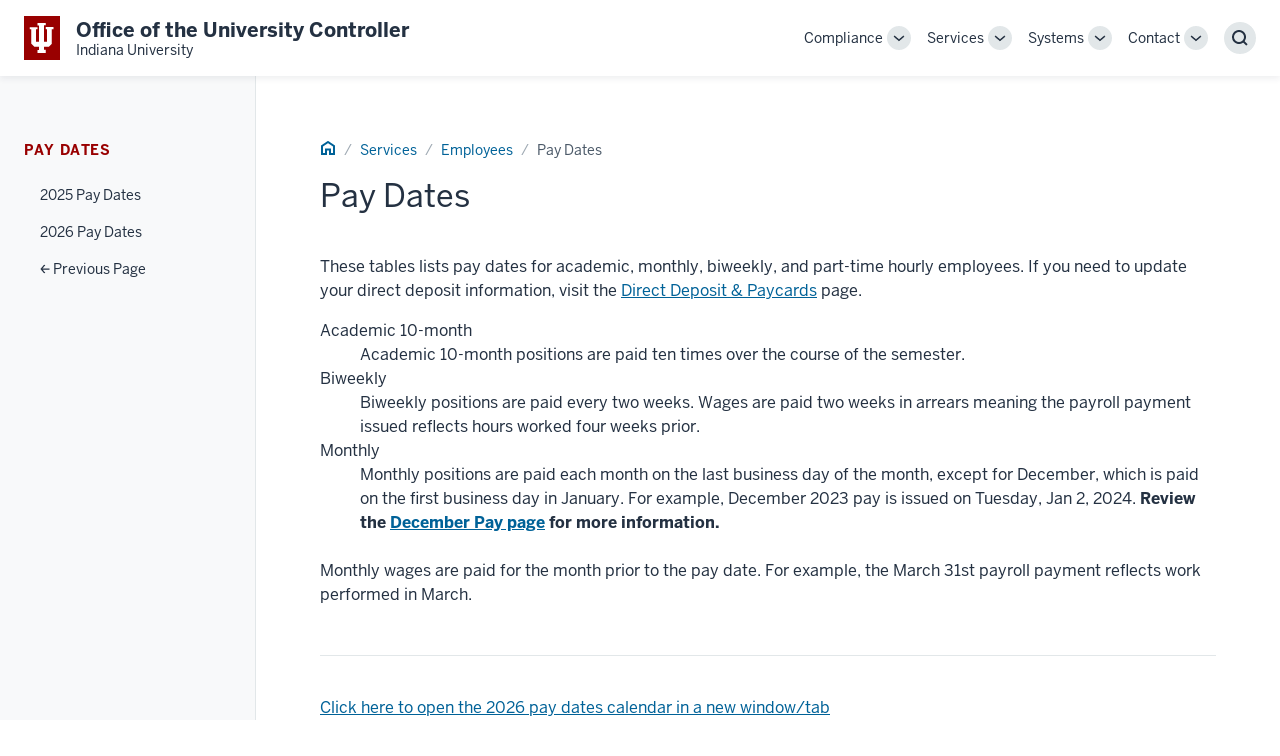

--- FILE ---
content_type: text/html;charset=UTF-8
request_url: https://controller.iu.edu/services/employees/pay-dates
body_size: 7445
content:
<!DOCTYPE html>
<html lang="en">

<head>
    <meta charset="utf-8" />
    <meta http-equiv="X-UA-Compatible" content="IE=edge">
    <meta name="viewport" content="width=device-width, initial-scale=1.0">
    <title>Pay Dates | Office of the University Controller</title>
        <meta name="generator" content="GravCMS" />
    <meta name="description" content="Office of the University Controller" />
    <link rel="canonical" href="http://controller.iu.edu/services/employees/pay-dates" />
    <link href="/favicon.ico" rel="shortcut icon" type="image/x-icon"/>

    <!-- Google Tag Manager -->
        <script>
          (function(w,d,s,l,i) { w[l]=w[l]||[];
            w[l].push({'gtm.start':
            new Date().getTime(),event:'gtm.js'});
          var f=d.getElementsByTagName(s)[0],
            j=d.createElement(s),dl=l!='dataLayer'?'&l='+l:'';
          j.async=true;
          j.src='https://www.googletagmanager.com/gtm.js?id='+i+dl;
          f.parentNode.insertBefore(j,f);
           })
          (window,document,'script','dataLayer','GTM-WJFT899');
        </script>
    <!-- End Google Tag Manager -->

    <!-- Global site tag (gtag.js) - Google Analytics -->
    <script async src="https://www.googletagmanager.com/gtag/js?id=G-PW0SHD30K5"></script>
    <script>
        window.dataLayer = window.dataLayer || [];
        function gtag(){dataLayer.push(arguments);}
        gtag('js', new Date());

        gtag('config', 'G-PW0SHD30K5', {
          cookie_flags: 'max-age=7200;secure;samesite=none'
        });
    </script>

                
                
    <link href="/user/themes/iu/css/rivet.2.min.css" type="text/css" rel="stylesheet">
<link href="/user/themes/iu/css/rivet-icon-element.css" type="text/css" rel="stylesheet">
<link href="/user/themes/iu/css/search.css" type="text/css" rel="stylesheet">
<link href="/user/plugins/markdown-notices/assets/notices.css" type="text/css" rel="stylesheet">
<link href="/user/plugins/breadcrumbs/css/breadcrumbs.css" type="text/css" rel="stylesheet">
<link href="/user/plugins/page-toc/assets/page-toc-anchors.css" type="text/css" rel="stylesheet">
<link href="/user/plugins/login/css/login.css" type="text/css" rel="stylesheet">
<link href="/user/plugins/form/assets/form-styles.css" type="text/css" rel="stylesheet">
<link href="/user/themes/iu/css/custom.css?version=13" type="text/css" rel="stylesheet">

    <script src="/system/assets/jquery/jquery-3.x.min.js"></script>
<script src="/user/themes/iu/js/rivet.2.min.js"></script>
<script src="/user/themes/iu/js/rivet-icons.js"></script>

</head>



<body class="rvt-layout">

 <!-- Google Tag Manager (noscript) -->
    <noscript><iframe src="https://www.googletagmanager.com/ns.html?id=GTM-WJFT899"
        height="0" width="0" style="display:none;visibility:hidden"></iframe>
    </noscript>
 <!-- End Google Tag Manager (noscript) -->

    <header class="rvt-header-wrapper">
        <a class="rvt-header-wrapper__skip-link" href="#main-content">Skip to main content</a>

        <div class="rvt-header-global">
            <div class="rvt-p-lr-md">
                <div class="rvt-header-global__inner">
                    <div class="rvt-header-global__logo-slot">
                        <a class="rvt-lockup" href="/">

                            <!-- **************************************************
                                Trident logo
                            *************************************************** -->

                            <div class="rvt-lockup__tab">
                                <svg xmlns="http://www.w3.org/2000/svg" class="rvt-lockup__trident" viewBox="0 0 28 34">
                                    <path fill="currentColor" d="M-3.34344e-05 4.70897H8.83308V7.174H7.1897V21.1426H10.6134V2.72321H8.83308V0.121224H18.214V2.65476H16.2283V21.1426H19.7889V7.174H18.214V4.64047H27.0471V7.174H25.0614V23.6761L21.7746 26.8944H16.2967V30.455H18.214V33.8787H8.76463V30.592H10.6819V26.8259H5.20403L1.91726 23.6077V7.174H-3.34344e-05V4.70897Z"></path>
                                </svg>
                            </div>

                            <!-- **************************************************
                                Application title
                            *************************************************** -->

                            <div class="rvt-lockup__body">
                                <span class="rvt-lockup__title">Office of the University Controller</span>
                                <span class="rvt-lockup__subtitle">Indiana University</span>
                            </div>
                        </a>
                    </div>
                                            



<div class="rvt-header-global__controls">
    <!-- Navigation -->
    <div data-rvt-disclosure="menu" data-rvt-close-click-outside>
        <!-- Menu button that shows/hides navigation on smaller screens -->
        <button aria-expanded="false" class="rvt-global-toggle rvt-global-toggle--menu rvt-hide-lg-up" data-rvt-disclosure-toggle="menu">
            <span class="rvt-sr-only">Menu</span>
            <svg class="rvt-global-toggle__open" fill="currentColor" width="16" height="16" viewBox="0 0 16 16"><path d="M15 4H1V2h14v2Zm0 5H1V7h14v2ZM1 14h14v-2H1v2Z"></path></svg>
            <svg class="rvt-global-toggle__close" fill="currentColor" width="16" height="16" viewBox="0 0 16 16"><path d="m3.5 2.086 4.5 4.5 4.5-4.5L13.914 3.5 9.414 8l4.5 4.5-1.414 1.414-4.5-4.5-4.5 4.5L2.086 12.5l4.5-4.5-4.5-4.5L3.5 2.086Z"></path></svg>
        </button>

        <!-- Navigation links -->
        <nav aria-label="Main" class="rvt-header-menu" data-rvt-disclosure-target="menu" hidden>
            <ul class="rvt-header-menu__list">
                                                <li class="rvt-header-menu__item">
                <div class="rvt-header-menu__dropdown rvt-dropdown" data-rvt-dropdown="primary-nav-compliance">
                    <div class="rvt-header-menu__group">
                        <!-- Link that appears in header -->
                        <a class="rvt-header-menu__link" href="/compliance">Compliance</a>

                        <!-- Button that shows/hides dropdown links -->
                        <button aria-expanded="false" class="rvt-dropdown__toggle rvt-header-menu__toggle" data-rvt-dropdown-toggle="primary-nav-compliance">
                            <span class="rvt-sr-only">Toggle Sub-navigation</span>
                            <svg class="rvt-global-toggle__open" fill="currentColor" width="16" height="16" viewBox="0 0 16 16"><path d="m15.146 6.263-1.292-1.526L8 9.69 2.146 4.737.854 6.263 8 12.31l7.146-6.047Z"></path></svg>
                        </button>
                    </div>
                    <!-- Dropdown menu -->
                    <div class="rvt-header-menu__submenu rvt-dropdown__menu rvt-dropdown__menu--right" data-rvt-dropdown-menu="primary-nav-compliance" hidden>
                        <ul class="rvt-header-menu__submenu-list">
                                                <li class="rvt-header-menu__submenu-item">
            <a class="rvt-header-menu__submenu-link" href="/compliance/fiscal-officer">Fiscal Officer Compliance and Controls</a>
        </li>
                    <li class="rvt-header-menu__submenu-item">
            <a class="rvt-header-menu__submenu-link" href="/compliance/reporting">Fiscal Officer Reporting Tools</a>
        </li>
                    <li class="rvt-header-menu__submenu-item">
            <a class="rvt-header-menu__submenu-link" href="/compliance/form-library">Reference Material Library</a>
        </li>
    
                        </ul>
                    </div>
                </div>
            </li>
                                        <li class="rvt-header-menu__item">
                <div class="rvt-header-menu__dropdown rvt-dropdown" data-rvt-dropdown="primary-nav-services">
                    <div class="rvt-header-menu__group">
                        <!-- Link that appears in header -->
                        <a class="rvt-header-menu__link" href="/services">Services</a>

                        <!-- Button that shows/hides dropdown links -->
                        <button aria-expanded="false" class="rvt-dropdown__toggle rvt-header-menu__toggle" data-rvt-dropdown-toggle="primary-nav-services">
                            <span class="rvt-sr-only">Toggle Sub-navigation</span>
                            <svg class="rvt-global-toggle__open" fill="currentColor" width="16" height="16" viewBox="0 0 16 16"><path d="m15.146 6.263-1.292-1.526L8 9.69 2.146 4.737.854 6.263 8 12.31l7.146-6.047Z"></path></svg>
                        </button>
                    </div>
                    <!-- Dropdown menu -->
                    <div class="rvt-header-menu__submenu rvt-dropdown__menu rvt-dropdown__menu--right" data-rvt-dropdown-menu="primary-nav-services" hidden>
                        <ul class="rvt-header-menu__submenu-list">
                                                <li class="rvt-header-menu__submenu-item">
            <a class="rvt-header-menu__submenu-link" href="/services/employees">Employees</a>
        </li>
                    <li class="rvt-header-menu__submenu-item">
            <a class="rvt-header-menu__submenu-link" href="/services/students">Students</a>
        </li>
                    <li class="rvt-header-menu__submenu-item">
            <a class="rvt-header-menu__submenu-link" href="/services/customers">Customers</a>
        </li>
                    <li class="rvt-header-menu__submenu-item">
            <a class="rvt-header-menu__submenu-link" href="/services/suppliers">Suppliers</a>
        </li>
                    <li class="rvt-header-menu__submenu-item">
            <a class="rvt-header-menu__submenu-link" href="/services/payroll-processors">Payroll Processors</a>
        </li>
                    <li class="rvt-header-menu__submenu-item">
            <a class="rvt-header-menu__submenu-link" href="/services/tax-filing-info">Tax Filing Information</a>
        </li>
    
                        </ul>
                    </div>
                </div>
            </li>
                                        <li class="rvt-header-menu__item">
                <div class="rvt-header-menu__dropdown rvt-dropdown" data-rvt-dropdown="primary-nav-systems">
                    <div class="rvt-header-menu__group">
                        <!-- Link that appears in header -->
                        <a class="rvt-header-menu__link" href="/systems">Systems</a>

                        <!-- Button that shows/hides dropdown links -->
                        <button aria-expanded="false" class="rvt-dropdown__toggle rvt-header-menu__toggle" data-rvt-dropdown-toggle="primary-nav-systems">
                            <span class="rvt-sr-only">Toggle Sub-navigation</span>
                            <svg class="rvt-global-toggle__open" fill="currentColor" width="16" height="16" viewBox="0 0 16 16"><path d="m15.146 6.263-1.292-1.526L8 9.69 2.146 4.737.854 6.263 8 12.31l7.146-6.047Z"></path></svg>
                        </button>
                    </div>
                    <!-- Dropdown menu -->
                    <div class="rvt-header-menu__submenu rvt-dropdown__menu rvt-dropdown__menu--right" data-rvt-dropdown-menu="primary-nav-systems" hidden>
                        <ul class="rvt-header-menu__submenu-list">
                                                <li class="rvt-header-menu__submenu-item">
            <a class="rvt-header-menu__submenu-link" href="/systems/systems-we-support">Systems We Support</a>
        </li>
                    <li class="rvt-header-menu__submenu-item">
            <a class="rvt-header-menu__submenu-link" href="/systems/system-access">System Access</a>
        </li>
                    <li class="rvt-header-menu__submenu-item">
            <a class="rvt-header-menu__submenu-link" href="/systems/system-templates">Forms and Templates</a>
        </li>
    
                        </ul>
                    </div>
                </div>
            </li>
                                        <li class="rvt-header-menu__item">
                <div class="rvt-header-menu__dropdown rvt-dropdown" data-rvt-dropdown="primary-nav-contact">
                    <div class="rvt-header-menu__group">
                        <!-- Link that appears in header -->
                        <a class="rvt-header-menu__link" href="/contact">Contact</a>

                        <!-- Button that shows/hides dropdown links -->
                        <button aria-expanded="false" class="rvt-dropdown__toggle rvt-header-menu__toggle" data-rvt-dropdown-toggle="primary-nav-contact">
                            <span class="rvt-sr-only">Toggle Sub-navigation</span>
                            <svg class="rvt-global-toggle__open" fill="currentColor" width="16" height="16" viewBox="0 0 16 16"><path d="m15.146 6.263-1.292-1.526L8 9.69 2.146 4.737.854 6.263 8 12.31l7.146-6.047Z"></path></svg>
                        </button>
                    </div>
                    <!-- Dropdown menu -->
                    <div class="rvt-header-menu__submenu rvt-dropdown__menu rvt-dropdown__menu--right" data-rvt-dropdown-menu="primary-nav-contact" hidden>
                        <ul class="rvt-header-menu__submenu-list">
                                                <li class="rvt-header-menu__submenu-item">
            <a class="rvt-header-menu__submenu-link" href="/contact">Contact Us</a>
        </li>
                    <li class="rvt-header-menu__submenu-item">
            <a class="rvt-header-menu__submenu-link" href="https://iu.mediaspace.kaltura.com/channel/University%2BAccounting%2Band%2BReporting%2BServices/188751883">Website Help</a>
        </li>
    
                        </ul>
                    </div>
                </div>
            </li>
            
            </ul>
        </nav>
    </div>

    <!-- Search -->
    <div data-rvt-disclosure="search" data-rvt-close-click-outside>
        <!-- Button that shows/hides the search field -->
        <button class="rvt-global-toggle" data-rvt-disclosure-toggle="search" aria-expanded="false">
            <span class="rvt-sr-only">Search</span>
            <svg class="rvt-global-toggle__search" fill="currentColor" width="16" height="16" viewBox="0 0 16 16"><path d="M7 2a5 5 0 1 0 0 10A5 5 0 0 0 7 2ZM0 7a7 7 0 1 1 12.606 4.192l3.101 3.1-1.414 1.415-3.1-3.1A7 7 0 0 1 0 7Z"></path></svg>
        </button>

        <!-- Search field -->
        <form action="/search" class="rvt-header-global__search" data-rvt-disclosure-target="search" role="search" method="get" hidden>
            <label class="rvt-sr-only" for="search">Search</label>
            <div class="rvt-input-group">
                <input id="search" class="rvt-input-group__input rvt-text-input" type="text" name="q">
                <div class="rvt-input-group__append">
                    <button class="rvt-button">Search</button>
                </div>
            </div>
        </form>
    </div>
</div>                                    </div>
            </div>
        </div>
    </header>


    	<main id="main-content" class="rvt-layout__wrapper rvt-layout__wrapper--details">
		<!-- **********************************************************************
			Sidebar
		*********************************************************************** -->

		<div class="rvt-layout__sidebar [ rvt-p-top-xxl rvt-p-left-md rvt-bg-black-000 ]" id="section-nav">
			






<nav class="rvt-sidenav" aria-labelledby="section-pages" data-rvt-sidenav>
    	<span class="rvt-sidenav__label" id="section-pages">
        Pay Dates
    </span>
    <ul class="rvt-sidenav__list">
                                            
                                    <li class="rvt-sidenav__item">
        <a href="/services/employees/pay-dates/2025-pay-dates" class="rvt-sidenav__link" >2025 Pay Dates</a>
    </li>

                                                        
                                    <li class="rvt-sidenav__item">
        <a href="/services/employees/pay-dates/2026-pay-dates" class="rvt-sidenav__link" >2026 Pay Dates</a>
    </li>

                            <li class="rvt-sidenav__item ">
            <a href="/services/employees" class="rvt-sidenav__link" ><svg fill="currentColor" width="10" height="10" viewBox="0 0 16 16"><path d="M15 7H4.156l4.107-4.854L6.737.854.69 8l6.047 7.146 1.526-1.292L4.156 9H15V7Z"></path></svg> Previous Page</a>
        </li>
    </ul>
</nav>		</div>
		<div class="rvt-layout__content [ rvt-p-top-xxl rvt-p-lr-md rvt-p-lr-xxl-md-up ]">
			<div class="rvt-prose">
				<a id="top"></a>

				
<nav role="navigation" aria-label="Breadcrumbs" class="rvt-m-bottom-sm">
	<ol class="rvt-breadcrumbs">
																				    <li>
								<a href="/">
									<span class="rvt-sr-only">Home</span>
									<svg fill="currentColor" width="16" height="16" viewBox="0 0 16 16"><path d="m8 .798 7 4.667V15H9v-4.444H7V15H1V5.465L8 .798ZM3 6.535V13h2V8.556h6V13h2V6.535L8 3.202 3 6.535Z"></path></svg>
								</a>
							</li>
																																<li><a href="/services" itemprop="url"><span itemprop="title">Services</span></a></li>
																																<li><a href="/services/employees" itemprop="url"><span itemprop="title">Employees</span></a></li>
																										<li aria-current="page"><span itemprop="title">Pay Dates</span></li>
										</ol>
</nav>
				<h1 class="rvt-m-top-xs">Pay Dates</h1>
			</div>

			<!-- ******************************************************************
				Content sections
			******************************************************************* -->

			<div class="rvt-container-lg rvt-m-top-xl rvt-m-left-none rvt-m-right-none rvt-p-right-none rvt-p-left-none">
				<p>These tables lists pay dates for academic, monthly, biweekly, and part-time hourly employees. If you need to update your direct deposit information, visit the <a href="https://controller.iu.edu/services/employees/direct-deposit-paycards" title="Open the Direct Deposit &amp; Paycards page in new tab/window" target="_blank">Direct Deposit &amp; Paycards</a> page.</p>
<dl>
   <dt>Academic 10-month</dt>
   <dd>Academic 10-month positions are paid ten times over the course of the semester.</dd>
   <dt>Biweekly</dt>
   <dd>Biweekly positions are paid every two weeks. Wages are paid two weeks in arrears meaning the payroll payment issued reflects hours worked four weeks prior.</dd>
   <dt>Monthly</dt>
    <dd>Monthly positions are paid each month on the last business day of the month, except for December, which is paid on the first business day in January. For example, December 2023 pay is issued on Tuesday, Jan 2, 2024. <strong>Review the <a href="https://controller.iu.edu/services/employees/pay-dates/december-pay">December Pay page</a> for more information.</strong></dd>
 <br>

Monthly wages are paid for the month prior to the pay date. For example, the March 31st payroll payment reflects work performed in March.
</dl>
<hr>
<p><a href="https://controller.iu.edu/services/employees/pay-dates/2026-pay-dates" title="Open the 2026 pay dates calendar page in new window/tab" target="_blank">Click here to open the 2026 pay dates calendar in a new window/tab</a></p>
<p><a href="https://controller.iu.edu/services/employees/pay-dates/2025-pay-dates" title="Open the 2025 pay dates calendar page in new window/tab" target="_blank">Click here to open the 2025 pay dates calendar in a new window/tab</a></p>
<p class="rvt-m-top-lg">
    <strong>Explanation of Pay Run ID</strong><br>
    First letter: type of payroll (M = Monthly, B = Biweekly, O = Off-cycle)<br>
    First three numbers: the payroll number (e.g., 013 is the 13th payroll of the calendar year)<br>
    Last six numbers: check date (e.g., 020722 is a check date of February 7, 2022)
</p>
<div class="rvt-grid rvt-m-top-md">
        <div class="rvt-grid__item">
            <h5 class="rvt-text-center rvt-m-bottom-sm" id="2026-biweekly">2026 Biweekly<a href="#2026-biweekly" class="toc-anchor after" data-anchor-icon="#" aria-label="Anchor"></a></h5>
            <table class="rvt-table-cells rvt-table-stripes rvt-table-compact">
                <thead>

<tr>
      <th class="cell-pay-run-id">Pay Run ID</th>
      <th class="cell-pay-period-begin-dt">Pay Period Begin Date</th>
      <th class="cell-pay-period-end-dt">Pay Period End Date</th>
      <th class="cell-check-dt">Check Date</th>
    </tr>
  </thead>
  <tbody>
    <tr class="first-row">
      <td class="cell-pay-run-id">B002010226</td>
      <td class="cell-pay-period-begin-dt">12/7/2025</td>
      <td class="cell-pay-period-end-dt">12/20/2025</td>
      <td class="cell-check-dt">1/2/2026</td>
    </tr>
    <tr>
      <td class="cell-pay-run-id">B003011626</td>
      <td class="cell-pay-period-begin-dt">12/21/2025</td>
      <td class="cell-pay-period-end-dt">1/3/2026</td>
      <td class="cell-check-dt">1/16/2026</td>
    </tr>
    <tr>
      <td class="cell-pay-run-id">B005013026</td>
      <td class="cell-pay-period-begin-dt">1/4/2026</td>
      <td class="cell-pay-period-end-dt">1/17/2026</td>
      <td class="cell-check-dt">1/30/2026</td>
    </tr>
    <tr>
      <td class="cell-pay-run-id">B006021326</td>
      <td class="cell-pay-period-begin-dt">1/18/2026</td>
      <td class="cell-pay-period-end-dt">1/31/2026</td>
      <td class="cell-check-dt">2/13/2026</td>
    </tr>
    <tr>
      <td class="cell-pay-run-id">B008022726</td>
      <td class="cell-pay-period-begin-dt">2/1/2026</td>
      <td class="cell-pay-period-end-dt">2/14/2026</td>
      <td class="cell-check-dt">2/27/2026</td>
    </tr>
    <tr>
      <td class="cell-pay-run-id">B009031326</td>
      <td class="cell-pay-period-begin-dt">2/15/2026</td>
      <td class="cell-pay-period-end-dt">2/28/2026</td>
      <td class="cell-check-dt">3/13/2026</td>
    </tr>
    <tr>
      <td class="cell-pay-run-id">B010032726</td>
      <td class="cell-pay-period-begin-dt">3/1/2026</td>
      <td class="cell-pay-period-end-dt">3/14/2026</td>
      <td class="cell-check-dt">3/27/2026</td>
    </tr>
    <tr>
      <td class="cell-pay-run-id">B012041026</td>
      <td class="cell-pay-period-begin-dt">3/15/2026</td>
      <td class="cell-pay-period-end-dt">3/28/2026</td>
      <td class="cell-check-dt">4/10/2026</td>
    </tr>
    <tr>
      <td class="cell-pay-run-id">B013042426</td>
      <td class="cell-pay-period-begin-dt">3/29/2026</td>
      <td class="cell-pay-period-end-dt">4/11/2026</td>
      <td class="cell-check-dt">4/24/2026</td>
    </tr>
    <tr>
      <td class="cell-pay-run-id">B015050826</td>
      <td class="cell-pay-period-begin-dt">4/12/2026</td>
      <td class="cell-pay-period-end-dt">4/25/2026</td>
      <td class="cell-check-dt">5/8/2026</td>
    </tr>
    <tr>
      <td class="cell-pay-run-id">B017052226</td>
      <td class="cell-pay-period-begin-dt">4/26/2026</td>
      <td class="cell-pay-period-end-dt">5/9/2026</td>
      <td class="cell-check-dt">5/22/2026</td>
    </tr>
    <tr>
      <td class="cell-pay-run-id">B019060526</td>
      <td class="cell-pay-period-begin-dt">5/10/2026</td>
      <td class="cell-pay-period-end-dt">5/23/2026</td>
      <td class="cell-check-dt">6/5/2026</td>
    </tr>
    <tr>
      <td class="cell-pay-run-id">B020061826</td>
      <td class="cell-pay-period-begin-dt">5/24/2026</td>
      <td class="cell-pay-period-end-dt">6/6/2026</td>
      <td class="cell-check-dt">6/18/2026</td>
    </tr>
    <tr>
      <td class="cell-pay-run-id">B022070226</td>
      <td class="cell-pay-period-begin-dt">6/7/2026</td>
      <td class="cell-pay-period-end-dt">6/20/2026</td>
      <td class="cell-check-dt">7/2/2026</td>
    </tr>
    <tr>
      <td class="cell-pay-run-id">B023071726</td>
      <td class="cell-pay-period-begin-dt">6/21/2026</td>
      <td class="cell-pay-period-end-dt">7/4/2026</td>
      <td class="cell-check-dt">7/17/2026</td>
    </tr>
    <tr>
      <td class="cell-pay-run-id">B025073126</td>
      <td class="cell-pay-period-begin-dt">7/5/2026</td>
      <td class="cell-pay-period-end-dt">7/18/2026</td>
      <td class="cell-check-dt">7/31/2026</td>
    </tr>
    <tr>
      <td class="cell-pay-run-id">B026081426</td>
      <td class="cell-pay-period-begin-dt">7/19/2026</td>
      <td class="cell-pay-period-end-dt">8/1/2026</td>
      <td class="cell-check-dt">8/14/2026</td>
    </tr>
    <tr>
      <td class="cell-pay-run-id">B027082826</td>
      <td class="cell-pay-period-begin-dt">8/2/2026</td>
      <td class="cell-pay-period-end-dt">8/15/2026</td>
      <td class="cell-check-dt">8/28/2026</td>
    </tr>
    <tr>
      <td class="cell-pay-run-id">B030091126</td>
      <td class="cell-pay-period-begin-dt">8/16/2026</td>
      <td class="cell-pay-period-end-dt">8/29/2026</td>
      <td class="cell-check-dt">9/11/2026</td>
    </tr>
    <tr>
      <td class="cell-pay-run-id">B031092526</td>
      <td class="cell-pay-period-begin-dt">8/30/2026</td>
      <td class="cell-pay-period-end-dt">9/12/2026</td>
      <td class="cell-check-dt">9/25/2026</td>
    </tr>
    <tr>
      <td class="cell-pay-run-id">B033100926</td>
      <td class="cell-pay-period-begin-dt">9/13/2026</td>
      <td class="cell-pay-period-end-dt">9/26/2026</td>
      <td class="cell-check-dt">10/9/2026</td>
    </tr>
    <tr>
      <td class="cell-pay-run-id">B034102326</td>
      <td class="cell-pay-period-begin-dt">9/27/2026</td>
      <td class="cell-pay-period-end-dt">10/10/2026</td>
      <td class="cell-check-dt">10/23/2026</td>
    </tr>
    <tr>
      <td class="cell-pay-run-id">B036110626</td>
      <td class="cell-pay-period-begin-dt">10/11/2026</td>
      <td class="cell-pay-period-end-dt">10/24/2026</td>
      <td class="cell-check-dt">11/6/2026</td>
    </tr>
    <tr>
      <td class="cell-pay-run-id">B037112026</td>
      <td class="cell-pay-period-begin-dt">10/25/2026</td>
      <td class="cell-pay-period-end-dt">11/7/2026</td>
      <td class="cell-check-dt">11/20/2026</td>
    </tr>
    <tr>
      <td class="cell-pay-run-id">B039120426</td>
      <td class="cell-pay-period-begin-dt">11/8/2026</td>
      <td class="cell-pay-period-end-dt">11/21/2026</td>
      <td class="cell-check-dt">12/4/2026</td>
    </tr>
    <tr>
      <td class="cell-pay-run-id">B041121826</td>
      <td class="cell-pay-period-begin-dt">11/22/2026</td>
      <td class="cell-pay-period-end-dt">12/5/2026</td>
      <td class="cell-check-dt">12/18/2026</td>
    </tr>
      <tr>
      <td class="cell-pay-run-id">B042123126</td>
      <td class="cell-pay-period-begin-dt">12/6/2026</td>
      <td class="cell-pay-period-end-dt">12/19/2026</td>
      <td class="cell-check-dt">12/31/2026</td>
    </tr>
    <tr class="last-row">
      <td class="cell-pay-run-id">B002011527</td>
      <td class="cell-pay-period-begin-dt">12/20/2026</td>
      <td class="cell-pay-period-end-dt">1/2/2027</td>
      <td class="cell-check-dt">1/15/2027</td>
    </tr>
  </tbody>
</table>

        </div>

<br><br>
        <div class="rvt-grid__item">
            <h5 class="rvt-text-center rvt-m-bottom-sm" id="2026-monthly">2026 Monthly<a href="#2026-monthly" class="toc-anchor after" data-anchor-icon="#" aria-label="Anchor"></a></h5>
            <table class="rvt-table-cells rvt-table-stripes rvt-table-compact">

  <thead>
    <tr>
      <th class="cell-pay-run-id">Pay Run ID</th>
      <th class="cell-pay-period-begin-dt">Pay Period Begin Date</th>
      <th class="cell-pay-period-end-dt">Pay Period End Date</th>
      <th class="cell-check-dt">Check Date</th>
    </tr>
  </thead>
  <tbody>
    <tr class="first-row">
      <td class="cell-pay-run-id">M001010226</td>
      <td class="cell-pay-period-begin-dt">12/1/2025</td>
      <td class="cell-pay-period-end-dt">12/31/2025</td>
      <td class="cell-check-dt">1/2/2026</td>
    </tr>
    <tr>
      <td class="cell-pay-run-id">M004013026</td>
      <td class="cell-pay-period-begin-dt">1/1/2026</td>
      <td class="cell-pay-period-end-dt">1/31/2026</td>
      <td class="cell-check-dt">1/30/2026</td>
    </tr>
    <tr>
      <td class="cell-pay-run-id">M007022726</td>
      <td class="cell-pay-period-begin-dt">2/1/2026</td>
      <td class="cell-pay-period-end-dt">2/28/2026</td>
      <td class="cell-check-dt">2/27/2026</td>
    </tr>
    <tr>
      <td class="cell-pay-run-id">M011033126</td>
      <td class="cell-pay-period-begin-dt">3/1/2026</td>
      <td class="cell-pay-period-end-dt">3/31/2026</td>
      <td class="cell-check-dt">3/31/2026</td>
    </tr>
    <tr>
      <td class="cell-pay-run-id">M014043026</td>
      <td class="cell-pay-period-begin-dt">4/1/2026</td>
      <td class="cell-pay-period-end-dt">4/30/2026</td>
      <td class="cell-check-dt">4/30/2024</td>
    </tr>
    <tr>
      <td class="cell-pay-run-id">M016051126*</td>
      <td class="cell-pay-period-begin-dt">5/1/2026</td>
      <td class="cell-pay-period-end-dt">5/11/2026</td>
      <td class="cell-check-dt">5/11/2026</td>
    </tr>
    <tr>
      <td class="cell-pay-run-id">M018052926</td>
      <td class="cell-pay-period-begin-dt">5/1/2026</td>
      <td class="cell-pay-period-end-dt">5/31/2026</td>
      <td class="cell-check-dt">5/29/2026</td>
    </tr>
    <tr>
      <td class="cell-pay-run-id">M021063026</td>
      <td class="cell-pay-period-begin-dt">6/1/2026</td>
      <td class="cell-pay-period-end-dt">6/30/2026</td>
      <td class="cell-check-dt">6/30/2026</td>
    </tr>
    <tr>
      <td class="cell-pay-run-id">M024073126</td>
      <td class="cell-pay-period-begin-dt">7/1/2026</td>
      <td class="cell-pay-period-end-dt">7/31/2026</td>
      <td class="cell-check-dt">7/31/2026</td>
    </tr>
    <tr>
      <td class="cell-pay-run-id">M028083126</td>
      <td class="cell-pay-period-begin-dt">8/1/2026</td>
      <td class="cell-pay-period-end-dt">8/31/2026</td>
      <td class="cell-check-dt">8/31/2026</td>
    </tr>
    <tr>
      <td class="cell-pay-run-id">M029090426*</td>
      <td class="cell-pay-period-begin-dt">8/1/2026</td>
      <td class="cell-pay-period-end-dt">8/31/2026</td>
      <td class="cell-check-dt">9/4/2026</td>
    </tr>
    <tr>
      <td class="cell-pay-run-id">M032093026</td>
      <td class="cell-pay-period-begin-dt">9/1/2026</td>
      <td class="cell-pay-period-end-dt">9/30/2026</td>
      <td class="cell-check-dt">9/30/2026</td>
    </tr>
    <tr>
      <td class="cell-pay-run-id">M035103026</td>
      <td class="cell-pay-period-begin-dt">10/1/2026</td>
      <td class="cell-pay-period-end-dt">10/31/2026</td>
      <td class="cell-check-dt">10/30/2026</td>
    </tr>
    <tr>
      <td class="cell-pay-run-id">M038113026</td>
      <td class="cell-pay-period-begin-dt">11/1/2026</td>
      <td class="cell-pay-period-end-dt">11/30/2026</td>
      <td class="cell-check-dt">11/30/2026</td>
    </tr>
    <tr>
      <td class="cell-pay-run-id">M040121826*</td>
      <td class="cell-pay-period-begin-dt">12/1/2026</td>
      <td class="cell-pay-period-end-dt">12/31/2026</td>
      <td class="cell-check-dt">12/18/2026</td>
    </tr>
    <tr class="last-row">
      <td class="cell-pay-run-id">M001010427</td>
      <td class="cell-pay-period-begin-dt">12/1/2026</td>
      <td class="cell-pay-period-end-dt">12/31/2026</td>
      <td class="cell-check-dt">1/4/2027</td>
    </tr>
  </tbody>
</table>

            <p>
                <strong>*AS0 10 Month Student Academic<strong>
            </strong></strong></p>
        </div>
    </div>
<p></p>
<div class="rvt-grid rvt-m-top-md">
        <div class="rvt-grid__item">
            <h5 class="rvt-text-center rvt-m-bottom-sm" id="2025-biweekly">2025 Biweekly<a href="#2025-biweekly" class="toc-anchor after" data-anchor-icon="#" aria-label="Anchor"></a></h5>
            <table class="rvt-table-cells rvt-table-stripes rvt-table-compact">
                <thead>

<tr>
      <th class="cell-pay-run-id">Pay Run ID</th>
      <th class="cell-pay-period-begin-dt">Pay Period Begin Date</th>
      <th class="cell-pay-period-end-dt">Pay Period End Date</th>
      <th class="cell-check-dt">Check Date</th>
    </tr>
  </thead>
 <tbody>
      <tr class="first-row">
      <td class="cell-pay-run-id">B002010325</td>
      <td class="cell-pay-period-begin-dt">12/8/2024</td>
      <td class="cell-pay-period-end-dt">12/21/2024</td>
      <td class="cell-check-dt">1/3/2025</td>
    </tr>
    <tr>
      <td class="cell-pay-run-id">B003011725</td>
      <td class="cell-pay-period-begin-dt">12/22/2024</td>
      <td class="cell-pay-period-end-dt">1/4/2025</td>
      <td class="cell-check-dt">1/17/2025</td>
    </tr>
    <tr>
      <td class="cell-pay-run-id">B005013125</td>
      <td class="cell-pay-period-begin-dt">1/5/2025</td>
      <td class="cell-pay-period-end-dt">1/18/2025</td>
      <td class="cell-check-dt">1/31/2025</td>
    </tr>
    <tr>
      <td class="cell-pay-run-id">B006021425</td>
      <td class="cell-pay-period-begin-dt">1/19/2025</td>
      <td class="cell-pay-period-end-dt">2/1/2025</td>
      <td class="cell-check-dt">2/14/2025</td>
    </tr>
    <tr>
      <td class="cell-pay-run-id">B008022825</td>
      <td class="cell-pay-period-begin-dt">2/2/2025</td>
      <td class="cell-pay-period-end-dt">2/15/2025</td>
      <td class="cell-check-dt">2/28/2025</td>
    </tr>
    <tr>
      <td class="cell-pay-run-id">B009031425</td>
      <td class="cell-pay-period-begin-dt">2/16/2025</td>
      <td class="cell-pay-period-end-dt">3/1/2025</td>
      <td class="cell-check-dt">3/14/2025</td>
    </tr>
    <tr>
      <td class="cell-pay-run-id">B010032825</td>
      <td class="cell-pay-period-begin-dt">3/2/2025</td>
      <td class="cell-pay-period-end-dt">3/15/2025</td>
      <td class="cell-check-dt">3/28/2025</td>
    </tr>
    <tr>
      <td class="cell-pay-run-id">B012041125</td>
      <td class="cell-pay-period-begin-dt">3/16/2025</td>
      <td class="cell-pay-period-end-dt">3/29/2025</td>
      <td class="cell-check-dt">4/11/2025</td>
    </tr>
    <tr>
      <td class="cell-pay-run-id">B013042525</td>
      <td class="cell-pay-period-begin-dt">3/30/2025</td>
      <td class="cell-pay-period-end-dt">4/12/2025</td>
      <td class="cell-check-dt">4/25/2025</td>
    </tr>
    <tr>
      <td class="cell-pay-run-id">B015050925</td>
      <td class="cell-pay-period-begin-dt">4/13/2025</td>
      <td class="cell-pay-period-end-dt">4/26/2025</td>
      <td class="cell-check-dt">5/9/2025</td>
    </tr>
    <tr>
      <td class="cell-pay-run-id">B017052325</td>
      <td class="cell-pay-period-begin-dt">4/27/2025</td>
      <td class="cell-pay-period-end-dt">5/10/2025</td>
      <td class="cell-check-dt">5/23/2025</td>
    </tr>
    <tr>
      <td class="cell-pay-run-id">B019060625</td>
      <td class="cell-pay-period-begin-dt">5/11/2025</td>
      <td class="cell-pay-period-end-dt">5/24/2025</td>
      <td class="cell-check-dt">6/6/2025</td>
    </tr>
    <tr>
      <td class="cell-pay-run-id">B020062025</td>
      <td class="cell-pay-period-begin-dt">5/25/2025</td>
      <td class="cell-pay-period-end-dt">6/7/2025</td>
      <td class="cell-check-dt">6/20/2025</td>
    </tr>
    <tr>
      <td class="cell-pay-run-id">B022070325</td>
      <td class="cell-pay-period-begin-dt">6/8/2025</td>
      <td class="cell-pay-period-end-dt">6/21/2025</td>
      <td class="cell-check-dt">7/3/2025</td>
    </tr>
    <tr>
      <td class="cell-pay-run-id">B023071825</td>
      <td class="cell-pay-period-begin-dt">6/22/2025</td>
      <td class="cell-pay-period-end-dt">7/5/2025</td>
      <td class="cell-check-dt">7/18/2025</td>
    </tr>
    <tr>
      <td class="cell-pay-run-id">B025080125</td>
      <td class="cell-pay-period-begin-dt">7/6/2025</td>
      <td class="cell-pay-period-end-dt">7/19/2025</td>
      <td class="cell-check-dt">8/1/2025</td>
    </tr>
    <tr>
      <td class="cell-pay-run-id">B026081525</td>
      <td class="cell-pay-period-begin-dt">7/20/2025</td>
      <td class="cell-pay-period-end-dt">8/2/2025</td>
      <td class="cell-check-dt">8/15/2025</td>
    </tr>
    <tr>
      <td class="cell-pay-run-id">B028082925</td>
      <td class="cell-pay-period-begin-dt">8/3/2025</td>
      <td class="cell-pay-period-end-dt">8/16/2025</td>
      <td class="cell-check-dt">8/29/2025</td>
    </tr>
    <tr>
      <td class="cell-pay-run-id">B030091225</td>
      <td class="cell-pay-period-begin-dt">8/17/2025</td>
      <td class="cell-pay-period-end-dt">8/30/2025</td>
      <td class="cell-check-dt">9/12/2025</td>
    </tr>
    <tr>
      <td class="cell-pay-run-id">B031092625</td>
      <td class="cell-pay-period-begin-dt">8/31/2025</td>
      <td class="cell-pay-period-end-dt">9/13/2025</td>
      <td class="cell-check-dt">9/26/2025</td>
    </tr>
    <tr>
      <td class="cell-pay-run-id">B033101025</td>
      <td class="cell-pay-period-begin-dt">9/14/2025</td>
      <td class="cell-pay-period-end-dt">9/27/2025</td>
      <td class="cell-check-dt">10/10/2025</td>
    </tr>
    <tr>
      <td class="cell-pay-run-id">B034102425</td>
      <td class="cell-pay-period-begin-dt">9/28/2025</td>
      <td class="cell-pay-period-end-dt">10/11/2025</td>
      <td class="cell-check-dt">10/24/2025</td>
    </tr>
    <tr>
      <td class="cell-pay-run-id">B036110725</td>
      <td class="cell-pay-period-begin-dt">10/12/2025</td>
      <td class="cell-pay-period-end-dt">10/25/2025</td>
      <td class="cell-check-dt">11/7/2025</td>
    </tr>
    <tr>
      <td class="cell-pay-run-id">B037112125</td>
      <td class="cell-pay-period-begin-dt">10/26/2025</td>
      <td class="cell-pay-period-end-dt">11/8/2025</td>
      <td class="cell-check-dt">11/21/2025</td>
    </tr>
    <tr>
      <td class="cell-pay-run-id">B039120525</td>
      <td class="cell-pay-period-begin-dt">11/9/2025</td>
      <td class="cell-pay-period-end-dt">11/22/2025</td>
      <td class="cell-check-dt">12/5/2025</td>
    </tr>
    <tr>
      <td class="cell-pay-run-id">B041121925</td>
      <td class="cell-pay-period-begin-dt">11/23/2025</td>
      <td class="cell-pay-period-end-dt">12/6/2025</td>
      <td class="cell-check-dt">12/19/2025</td>
    </tr>
    <tr class="last-row">
      <td class="cell-pay-run-id">B002010226</td>
      <td class="cell-pay-period-begin-dt">12/7/2025</td>
      <td class="cell-pay-period-end-dt">12/20/2025</td>
      <td class="cell-check-dt">1/2/2026</td>
    </tr>
  </tbody>
</table>

        </div>
<br><br>
        <div class="rvt-grid__item">
            <h5 class="rvt-text-center rvt-m-bottom-sm" id="2025-monthly">2025 Monthly<a href="#2025-monthly" class="toc-anchor after" data-anchor-icon="#" aria-label="Anchor"></a></h5>
            <table class="rvt-table-cells rvt-table-stripes rvt-table-compact">           
  <thead>
    <tr>
      <th class="cell-pay-run-id">Pay Run ID</th>
      <th class="cell-pay-period-begin-dt">Pay Period Begin Date</th>
      <th class="cell-pay-period-end-dt">Pay Period End Date</th>
      <th class="cell-check-dt">Check Date</th>
    </tr>
  </thead>
  <tbody>
       <tr class="first-row">
      <td class="cell-pay-run-id">M001010225</td>
      <td class="cell-pay-period-begin-dt">12/1/2024</td>
      <td class="cell-pay-period-end-dt">12/31/2024</td>
      <td class="cell-check-dt">1/2/2025</td>
    </tr>
    <tr>
      <td class="cell-pay-run-id">M004013125</td>
      <td class="cell-pay-period-begin-dt">1/1/2025</td>
      <td class="cell-pay-period-end-dt">1/31/20245</td>
      <td class="cell-check-dt">1/31/2025</td>
    </tr>
    <tr>
      <td class="cell-pay-run-id">M007022825</td>
      <td class="cell-pay-period-begin-dt">2/1/2025</td>
      <td class="cell-pay-period-end-dt">2/28/2025</td>
      <td class="cell-check-dt">2/28/2025</td>
    </tr>
    <tr>
      <td class="cell-pay-run-id">M011033125</td>
      <td class="cell-pay-period-begin-dt">3/1/2025</td>
      <td class="cell-pay-period-end-dt">3/31/2025</td>
      <td class="cell-check-dt">3/31/2025</td>
    </tr>
    <tr>
      <td class="cell-pay-run-id">M014043025</td>
      <td class="cell-pay-period-begin-dt">4/1/2025</td>
      <td class="cell-pay-period-end-dt">4/30/2025</td>
      <td class="cell-check-dt">4/30/2025</td>
    </tr>
    <tr>
      <td class="cell-pay-run-id">M016051225*</td>
      <td class="cell-pay-period-begin-dt">5/1/2025</td>
      <td class="cell-pay-period-end-dt">5/12/2025</td>
      <td class="cell-check-dt">5/12/2025</td>
    </tr>
    <tr>
      <td class="cell-pay-run-id">M018053025</td>
      <td class="cell-pay-period-begin-dt">5/1/2025</td>
      <td class="cell-pay-period-end-dt">5/31/2025</td>
      <td class="cell-check-dt">5/30/2025</td>
    </tr>
    <tr>
      <td class="cell-pay-run-id">M021063025</td>
      <td class="cell-pay-period-begin-dt">6/1/2025</td>
      <td class="cell-pay-period-end-dt">6/30/2025</td>
      <td class="cell-check-dt">6/30/2025</td>
    </tr>
    <tr>
      <td class="cell-pay-run-id">M024073125</td>
      <td class="cell-pay-period-begin-dt">7/1/2025</td>
      <td class="cell-pay-period-end-dt">7/31/2025</td>
      <td class="cell-check-dt">7/31/2025</td>
    </tr>
    <tr>
      <td class="cell-pay-run-id">M027082925</td>
      <td class="cell-pay-period-begin-dt">8/1/2025</td>
      <td class="cell-pay-period-end-dt">8/31/2025</td>
      <td class="cell-check-dt">8/29/2025</td>
    </tr>
    <tr>
      <td class="cell-pay-run-id">M029082925*</td>
      <td class="cell-pay-period-begin-dt">8/1/2025</td>
      <td class="cell-pay-period-end-dt">8/31/2025</td>
      <td class="cell-check-dt">8/29/2025</td>
    </tr>
    <tr>
      <td class="cell-pay-run-id">M032093025</td>
      <td class="cell-pay-period-begin-dt">9/1/2025</td>
      <td class="cell-pay-period-end-dt">9/30/2025</td>
      <td class="cell-check-dt">9/30/2025</td>
    </tr>
    <tr>
      <td class="cell-pay-run-id">M035103125</td>
      <td class="cell-pay-period-begin-dt">10/1/2025</td>
      <td class="cell-pay-period-end-dt">10/31/2025</td>
      <td class="cell-check-dt">10/31/2025</td>
    </tr>
    <tr>
      <td class="cell-pay-run-id">M038112625</td>
      <td class="cell-pay-period-begin-dt">11/1/2025</td>
      <td class="cell-pay-period-end-dt">11/30/2025</td>
      <td class="cell-check-dt">11/26/2025</td>
    </tr>
    <tr>
      <td class="cell-pay-run-id">M040121925*</td>
      <td class="cell-pay-period-begin-dt">12/1/2025</td>
      <td class="cell-pay-period-end-dt">12/31/2025</td>
      <td class="cell-check-dt">12/19/2025</td>
    </tr>
    <tr class="last-row">
      <td class="cell-pay-run-id">M001010226</td>
      <td class="cell-pay-period-begin-dt">12/1/2025</td>
      <td class="cell-pay-period-end-dt">12/31/2025</td>
      <td class="cell-check-dt">1/2/2026</td>
    </tr>
  </tbody>
</table>

            <p>
                <strong>*AS0 10 Month Student Academic<strong>
            </strong></strong></p>
        </div>
    </div>
<p></p>
			</div>
		</div>

		<button onclick="topFunction()" id="jumpToTop" class="rvt-button" title="Back to top">Back to Top</button>

	</main>




    <!-- **************************************************************************
        Footer: Resource links

        -> rivet.iu.edu/components/footer/
    *************************************************************************** -->

    <div aria-labelledby="resources-heading" class="rvt-footer-resources" role="complementary">
        <h2 class="rvt-sr-only" id="resources-heading">Additional resources</h2>
        <div class="rvt-container-xl">
            <div class="rvt-row">
                <div class="rvt-cols-4-md">
                    <h3 class="rvt-footer-resources__heading">Office of the University Controller</h3>
                    <ul class="rvt-footer-resources__list">
                        <li class="rvt-footer-resources__list-item">
                            1024 E 3rd St.
                            <br />
                            Bloomington, IN
                            <br />
                            47405-7000
                        </li>
                        <li class="rvt-footer-resources__list-item">
                            <a href="/contact">Click here for our full Contact information</a>
                        </li>
                    </ul>
                </div>
                <div class="rvt-cols-4-md">
                    <h3 class="rvt-footer-resources__heading">Related Sites</h3>
                    <ul class="rvt-footer-resources__list">
                        <li class="rvt-footer-resources__list-item">
                            <a href="https://finance.iu.edu/" target="_new">Finance</a>
                        </li>
                        <li class="rvt-footer-resources__list-item">
                            <a href="https://www.budu.iu.edu/" target="_new">University Budget Office</a>
                        </li>
                        <li class="rvt-footer-resources__list-item">
                            <a href="https://treasurer.iu.edu/" target="_new">Office of the Treasurer</a>
                        </li>
                    </ul>
                </div>
                <div class="rvt-cols-4-md">
                    <span class="rvt-footer-resources__heading">&nbsp;</span>
                    <ul class="rvt-footer-resources__list">
                        <li class="rvt-footer-resources__list-item">
                            <a href="https://procurement.iu.edu/" target="_new">Office of Procurement Services</a>
                        </li>
                        <li class="rvt-footer-resources__list-item">
                            <a href="https://inlocc.iu.edu/" target="_new">Insurance, Loss Control, & Claims</a>
                        </li>
                        <li class="rvt-footer-resources__list-item">
                            <a href="https://training.iu.edu/" target="_new">Financial Training & Communications</a>
                        </li>
                    </ul>
                </div>
            </div>
        </div>
    </div>

    <!-- **************************************************************************
        Footer: Copyright

        -> rivet.iu.edu/components/footer/
    **************************************************************************** -->

    <footer class="rvt-footer-base">
        <div class="rvt-container-xl">
            <div class="rvt-footer-base__inner">
                <div class="rvt-footer-base__logo">
                    <svg xmlns="http://www.w3.org/2000/svg" width="24" height="24" viewBox="0 0 24 24">
                        <polygon fill="currentColor" points="15.3 3.19 15.3 5 16.55 5 16.55 15.07 13.9 15.07 13.9 1.81 15.31 1.81 15.31 0 8.72 0 8.72 1.81 10.12 1.81 10.12 15.07 7.45 15.07 7.45 5 8.7 5 8.7 3.19 2.5 3.19 2.5 5 3.9 5 3.9 16.66 6.18 18.98 10.12 18.98 10.12 21.67 8.72 21.67 8.72 24 15.3 24 15.3 21.67 13.9 21.67 13.9 18.98 17.82 18.98 20.09 16.66 20.09 5 21.5 5 21.5 3.19 15.3 3.19" fill="#231f20" />
                    </svg>
                </div>
                <ul class="rvt-footer-base__list">
                    <li class="rvt-footer-base__item">
                        <a class="rvt-footer-base__link" href="https://accessibility.iu.edu/assistance/">Accessibility</a>
                    </li>
                    <li class="rvt-footer-base__item">
                        <a class="rvt-footer-base__link" href="/privacy">Privacy Notice</a>
                    </li>
                    <li class="rvt-footer-base__item">
                        <a class="rvt-footer-base__link" href="/staff-only">UCO Staff Only</a>
                    </li>
                    <li class="rvt-footer-base__item">
                        <a class="rvt-footer-base__link" href="https://www.iu.edu/copyright/index.html">Copyright</a> © 2026 The Trustees of <a class="rvt-footer-base__link" href="https://www.iu.edu">Indiana University</a>
                    </li>
                </ul>
            </div>
        </div>
    </footer>

    <script src="/user/themes/iu/js/custom_bottom.js"></script>

    <script>
        Rivet.init();
    </script>

</body>
</html>


--- FILE ---
content_type: text/css
request_url: https://controller.iu.edu/user/themes/iu/css/search.css
body_size: 1192
content:

/* Search Boxes */
.search-box table {
  margin-bottom: 0;
  background: none;
  border: none;
  table-layout: auto;
}
.search-box table tr th, .search-box table tr td {
  padding: 0;
}
.search-box table.gsc-search-box {
  margin: 0;
  background: none;
}
.search-box td.gsc-input {
  vertical-align: top;
  padding-right: 4px !important;
}
.search-box .gsc-input-box {
  border: 1px solid #EDEBEB;
  height: auto;
  padding-bottom: 0;
  padding-top: 0;
}
.search-box .gsc-input-box > table {
  border-right: none;
}
.search-box .gsc-input-box ::-ms-clear {
  display: none;
}
.search-box .gsc-input-box.gsc-input-box-focus {
  box-shadow: none;
}
.search-box.no-script .gsc-input-box > table {
  width: 100% !important;
}
.search-box .gsst_a .gscb_a {
  color: #990000;
}
.search-box .gsc-input-box-hover .gsst_a .gscb_a {
  color: #7A1705;
}
.search-box input[type="text"] {
  margin-bottom: 0;
  box-shadow: none;
  line-height: 1 !important;
  height: 40px !important;
  padding-left: 8px !important;
  background-color: #fff !important;
  background-position: 8px center !important;
  margin: 0 !important;
}
.search-box .gsc-input {
  background-color: #fff;
}
.search-box input[type="text"]:focus {
  box-shadow: none;
}
.text .search-box .gsc-input-box a {
  background: none;
}
.search-box td.gsc-search-button {
  min-width: 80px !important;
}
.search-box button.gsc-search-button-v2 {
  border-radius: 5px;
  padding: 6px;
  background-color: #990000;
  background-image: none;
  margin-left: 6px;
  border: 2px solid #990000;
  height: 40px;
  font-size: 16px !important;
  color: #fff;
}
.search-box button.gsc-search-button-v2 svg {
  width: 20px;
  height: 20px;
}
.search-box button.gsc-search-button-v2:hover,
.search-box button.gsc-search-button-v2:focus {
  cursor: pointer;
  border-color: #990000;
  /* background-color: #fff; */
  /* color: #990000; */
}
.search-box button.gsc-search-button-v2:focus {
  outline: .125rem solid #fff;
  outline-offset: .125rem;
}



/* Results */
.search-results table {
  margin-bottom: 0;
  background: none;
  border: none;
}
.search-results table.gcsc-branding {
  width: auto;
}
.search-results .gsc-control-cse {
  padding: 0;
  font-family: BentonSansRegular, 'Arial Narrow', Arial, sans-serif;
  font-weight: normal;
}
.search-results .gsc-selected-option-container {
  font-family: 'BentonSansBold', Arial, sans-serif;
  font-weight: normal;
  width: auto !important;
}
.search-results .gsc-option-menu-item-highlighted {
  background: #eee url("//ssl.gstatic.com/ui/v1/menu/checkmark2.png") no-repeat left center;
}
.search-results table.gsc-table-result {
  table-layout: initial;
  border-collapse: separate;
}
.search-results table.gsc-table-result td {
  padding: 0;
}
.search-results td.gsc-table-cell-thumbnail.gsc-thumbnail {
  width: 72px;
}
.search-results td.gsc-table-cell-thumbnail.gsc-thumbnail .gs-image-box {
  margin-right: 12px;
}
.search-results .gsc-results.gsc-webResult {
  padding-top: 16px;
}
.search-results .gsc-result .gs-title {
  height: auto;
  overflow: visible;
}
.search-results .gsc-control-cse,
.search-results .gsc-control-cse .gsc-table-result {
  font-family: BentonSansRegular, Arial, sans-serif;
  font-weight: normal;
}
.search-results .gsc-control-cse b,
.search-results .gsc-control-cse .gsc-table-result b,
.search-results .gsc-control-cse strong,
.search-results .gsc-control-cse .gsc-table-result strong,
.search-results .gsc-results .gsc-cursor-box .gsc-cursor-current-page,
.search-results .gs-promotion em {
  font-family: BentonSansBold, Arial, sans-serif;
  font-weight: normal;
}
.search-results .gs-result .gs-title,
.search-results .gs-result .gs-title *,
.search-results a,
.search-results a b,
.search-results a em,
.search-results .gsc-cursor-page {
  color: #006298 !important;
  background-color: transparent !important;
}
.search-results .gs-result a.gs-visibleUrl,
.search-results .gs-result .gs-visibleUrl {
  color: #80756E;
}
.search-results .gsc-webResult.gsc-result.gsc-promotion {
  border-color: transparent;
  background: #EDEBEB;
  padding-top: 4px;
  padding-bottom: 4px;
  margin-bottom: 12px;
}
.search-results .gs-promotion.gs-result table {
  border-collapse: initial;
}
.search-results .gs-promotion.gs-result .gs-promotion-image-cell {
  width: 60px;
}

.gsc-completion-container {
  border: none;
}
.gsc-completion-container table,
.gsc-completion-container table tbody,
.gsc-completion-container tbody tr:nth-child(even) {
  background-color: transparent !important;
}
.gsc-completion-container tbody td {
  padding-top: 3px;
  padding-bottom: 3px;
}
.gsc-completion-container tbody tr.gsc-completion-selected {
  background-color: #eee !important;
}
.gsc-completion-container tbody {
  border: none;
}


--- FILE ---
content_type: text/css
request_url: https://controller.iu.edu/user/plugins/markdown-notices/assets/notices.css
body_size: 287
content:
.notices {
    padding: 1px 1px 1px 30px;
    margin: 15px 0;
}

.notices p {

}

.notices.yellow {
    border-left: 10px solid #f5bb17;
    background: #ffeecd;
    color: #584416;
}

.notices.red {
    border-left: 10px solid #d9534f;
    background: #fdf7f7;
    color: #771b01;
}

.notices.blue {
    border-left: 10px solid #006298;
    background: #edf1f6;
    color: #134a71;
}

.notices.green {
    border-left: 10px solid #008a28;
    background: #eaf3e8;
    color: #16521d;
}



/*

.notices.yellow {
    border-left: 10px solid #f0ad4e;
    background: #fcf8f2;
    color: #df8a13;
}

.notices.red {
    border-left: 10px solid #d9534f;
    background: #fdf7f7;
    color: #b52b27;
}


.notices.blue {
    border-left: 10px solid #5bc0de;
    background: #f4f8fa;
    color: #01394a;
}

.notices.green {
    border-left: 10px solid #5cb85c;
    background: #f1f9f1;
    color: #002900;
}
*/

--- FILE ---
content_type: text/css
request_url: https://controller.iu.edu/user/themes/iu/css/custom.css?version=13
body_size: 2342
content:
/* Custom CSS for Officer of the Controller "IU" Theme */

/* ------- Tag ------- */

h1 {
	font-size: 2.25rem;
	font-weight: 700;
}

h2 {
	font-size: 2rem;
	font-weight: 700;
}

h3 {
	font-size: 1.625rem;
	margin-bottom: 1rem;
	font-weight: 700;
}

h4 {
	font-size: 1.4375rem;
	margin-bottom: .5rem;
	font-weight: 700;
}

h5 {
	font-size: 1.25rem;
	font-weight: 700;
}

h6 {
	font-size: 1rem;
	font-weight: 700;
}


hr {
	margin-top: 3rem;
	margin-bottom: 2.5rem;
}


img[src*='#left'] {
	float: left;
	margin-right: 1rem;
	max-width: 40%;
	height: auto;
}

img[src*='#right'] {
	float: right;
	margin-left: 1rem;
	max-width: 40%;
	height: auto;
}

img[src*='#center'] {
	display: block;
	margin: auto;
	max-width: 80%;
	height: auto;
}


img[src*='#fillwidth'] {
    width: 100%;
}

img[src*='#fillcenter'] {
	width: 100%;
	display: block;
	padding-left: 10%;
	padding-right: 10%;
}


iframe {
	display: block;
	width: 100%;
	border: 0;
}



/* ------- ID ------- */

#jumpToTop {
	display: none;
	position: fixed;
	bottom: 20px;
	right: 30px;
	z-index: 99;
}


#supportFormFrame {
	height: 900px;
}

@media only screen and (min-width: 600px) {
	#supportFormFrame {
		height: 725px;
	}
}

/* ------- Class ------- */

.feature_header {
    height: 200px;
    background-position: center center;
    background-size:cover;
}

@media only screen and (min-width: 740px) {
	.feature_header {
		height: 300px;
	}
}

@media only screen and (min-width: 1080px) {
	.feature_header {
		height: 350px;
	}
}

@media only screen and (min-width: 1260px) {
	.feature_header {
		height: 400px;
	}
}

@media only screen and (min-width: 1400px) {
	.feature_header {
		height: 450px;
	}
}

@media only screen and (min-width: 1600px) {
	.feature_header {
		height: 550px;
	}
}




.feature_header_floating_text {
    height: 350px;
    background-position: center center;
    background-size:cover;
    position: relative;
    text-align: center;
}

.feature_header_floating_text div {
    background: rgba(255,255,255,.8);
    border-radius: .5rem;
    position: absolute;
    top: 50%;
    left: 50%;
    width: 85%;
    margin: 0;
    padding: 2rem 3rem;
    font-weight: bold;
    transform: translate(-50%, -50%);
}

.feature_header_floating_text div div {
    background: initial;
    position: relative;
    top: initial;
    left: initial;
    width: 100%;
    margin: 0;
    padding: 0;
    transform: initial;
}


.feature_header_floating_text_button a {
    display: inline-block;
    padding: 4px 10px;
    height: 100%;
    border: 1px solid transparent;
    border-width: 2px;
    border-radius: 20px;
    transition:all .1s ease-in-out;
	cursor: pointer;
	color: white;
	background-color: #900;
	text-decoration: none;
	font-weight: bold;
}

.feature_header_floating_text_button a:focus, .feature_header_floating_text_button a:hover {
	background-color: white;
	border-color: #900;
	border-width: 2px;
	color: #900;
	transition:all .1s ease-in-out;
}


.feature_header_floating_text p {
    margin: 0;
}


@media only screen and (min-width: 740px) {
	.feature_header_floating_text {
		height: 300px;
	}

	.feature_header_floating_text div {
	    width: 80%;
	}
}

@media only screen and (min-width: 1080px) {
	.feature_header_floating_text {
		height: 350px;
	}

	.feature_header_floating_text div {
	    width: 70%;
	}
}

@media only screen and (min-width: 1260px) {
	.feature_header_floating_text {
		height: 400px;
	}
}

@media only screen and (min-width: 1400px) {
	.feature_header_floating_text {
		height: 450px;
	}
}

@media only screen and (min-width: 1600px) {
	.feature_header_floating_text {
		height: 550px;
	}
}




.about_us_button a {
    display: inline-block;
    padding: 10px;
    height: 100%;
    border: 1px solid transparent;
    border-width: 2px;
    border-radius: 20px;
    transition:all .1s ease-in-out;
	cursor: pointer;
	color: white;
	background-color: #900;
	text-decoration: none;
	font-weight: bold;
}

.about_us_button a:focus, .about_us_button a:hover {
	background: 0 0;
	border-color: #900;
	border-width: 2px;
	color: #900;
	transition:all .1s ease-in-out;
}


.documentation_toc {

}

.documentation_toc ul {
	list-style-type: none;
	display: block;
	margin: 0;
	padding: 0;
}

.documentation_toc ul li {
	list-style-type: none;
	font-weight: bold;
}

.documentation_toc ul ul {
	list-style-type: disc;
	padding-left: 3rem;
}

.documentation_toc ul ul li {
	list-style-type: disc;
	font-weight: normal;
}



.documentation_two_toc {
	float: right;
	overflow: hidden;
	width: 290px;
	margin-top: 0px;
	margin-right: 0;
	margin-bottom: 1rem;
	margin-left: 1.5rem;
	padding: 0rem .75rem 1rem .75rem;
	/* background-color: #f3f4f6; */
	background-color: #edecea;
}

.documentation_two_toc ul {
	list-style-type: none;
	display: block;
	margin: 0;
	padding: 0;
}

.documentation_two_toc ul li {
	list-style-type: none;
	font-weight: bold;
}

.documentation_two_toc ul ul {
	list-style-type: disc;
	padding-left: 3rem;
}

.documentation_two_toc ul ul li {
	list-style-type: disc;
	font-weight: normal;
}



.documentation_three_toc {
	float: right;
	margin-left: 2rem;
}

@media only screen and (min-width: 600px) {
	.documentation_three_toc div {
		width: 400px;
	}
}

.documentation_three_toc div ul li {
	font-weight: bold;
}

.documentation_three_toc div ul li ul li {
	font-weight: normal;
	padding-left: 1rem;
}



.doc_nav_links {
	font-size: .875rem;
	vertical-align: middle;
}



.faq h3 {

	/* font-size: 1.4375rem; */
	/* font-weight: 700; */

	font-size: 1.25rem;
	font-weight: 700;
    margin-bottom: 0rem;
}

.faq h4 {
    /* font-size: 1.25rem; */
	/* font-weight: 700; */

	font-size: 1rem;
	font-weight: 700;

    margin-top: 1.75rem;
}

.faq h5 {
	font-size: 1rem;
	font-weight: 700;
    margin-top: 1.75rem;
}

@media only screen and (min-width: 750px) {
    .faq p {
        margin-left: 1.5rem;
    }

    .faq ul, .faq ol {
        margin-left: 2.25rem;
    }
}

.faq_toc {
    margin-bottom: 1rem;
}

.faq_toc ul {
	list-style-type: none;
	display: block;
	margin: 0;
	padding: 0;
}

.faq_toc ul li {
	list-style-type: none;
	font-weight: bold;
}

.faq_toc > ul > li {
    margin-top: 1.5rem;
}

.faq_toc ul ul {
	padding-left: 3rem;
}

.faq_toc ul ul li {
	list-style-type: disc;
	font-weight: normal;
}



.footer_info_section {
	margin-top: 7rem;
	background-color: #7a1705;
	color: #ffffff;
}

.footer_info_section a {
	cursor: pointer;
	color: #fff;
	text-decoration: none;
}

.footer_info_section a:focus, .footer_info_section a:hover {
	text-decoration: underline;
}

.footer_info_section ul {
	margin: 0;
	padding: 0;
	list-style-type: none;
	columns: 2;
}

.footer_info_section ul li {
	margin: 0;
	padding: 0;
}


.goto_report_button {
	float: right;
	margin-left: 2rem;
	margin-bottom: 1rem;
}


.guidebook_chapters div {
	border: none;
}

.guidebook_chapters h3 {
	font-size: 1rem;
	margin: 0rem;
}

.guidebook_chapters p {
	margin-top: .1rem;
}

.guidebook_chapters div a {
	cursor: pointer;
	background-color: transparent;
	text-decoration: none;
}

.guidebook_chapters div div div img {
	padding-left: 25%;
	padding-right: 25%;
	background: #f2f2f2;
}

.guidebook_chapters div div div:focus, .guidebook_chapters div div div:hover {
	background: #fff;
	border-color: #fff;
	color: #900;
	/* font-weight: bold; */
	transition:all .1s ease-in-out;
}



.guidebook_toc {

}

.guidebook_toc ul {
	list-style-type: none;
	display: block;
	margin: 0;
	padding: 0;
}

.guidebook_toc ul li {
	list-style-type: none;
	font-weight: bold;
}

.guidebook_toc ul ul {
	padding-left: 3rem;
}

.guidebook_toc ul ul li {
	list-style-type: disc;
	font-weight: normal;
}

.guidebook_toc ul ul ul li {
	list-style-type: circle;
}



.interested_section {
	background-color: #900;
	color: #fff;
}


.interested_section a {
    display: block;
    padding: 24px;
    height: 100%;
    border: 2px solid white;
    border-radius: .5rem;
    transition:all .1s ease-in-out;
	cursor: pointer;
	color: #fff;
	text-decoration: none;
}

.interested_section a:focus, .interested_section a:hover {
	background: #fff;
	border-color: #fff;
	color: #900;
	transition:all .1s ease-in-out;
}





.left_nav {

	font-size: 1rem;
	margin: 0;
	margin-bottom: 2rem;
	padding: 0;
	list-style-type: none;
	list-style-position: outside;
	background-color: #edecea;
	line-height: 1.6;
	box-sizing: border-box;
}

.left_nav li {
	border-left: 3px solid #fff;
	border-right: 3px solid #fff;
	margin: 0;
	padding: 0;
}

.left_nav li a {
	position: relative;
	display: block;
	color: #4A3C31;
	border-bottom: 1px solid #fff;
	padding: .5rem 1rem;
	transition: background-color .3s;
	background-color: transparent;
	cursor: pointer;
	line-height: inherit;
	text-decoration: none;
	font-weight: 400;
}

.left_nav a:focus, .left_nav a:hover {
	background-color: #b7b1ad;
	color: #16120f;
	transition: color .3s;
}


.left_nav_current {
	border-left: 3px solid #900 !important;
}



.list_alpha {
	list-style-type: lower-alpha;
}



.list_numeric {
	list-style-type: decimal;
}



.list_roman {
	list-style-type: lower-roman;
}


.main_nav ul {
    /* border-right: 1px solid #dddddd; */
    /* padding-right: 1rem; */
}


ol.tree li {
    position: relative;
}

ol.tree li ol {
    display: none;
}

ol.tree li.open > ol {
    display: block;
}

ol.tree li.parent:after {
    content: '[+]';
}

ol.tree li.parent.open:after {
    content: '';
}



.popular_resources a {
    display: block;
    padding: 24px;
    height: 100%;
    border: 2px solid rgba(0,0,0,.25);
    border-radius: .5rem;
    transition:all .1s ease-in-out;
	cursor: pointer;
	color: black;
	text-decoration: none;
}

.popular_resources a:focus, .popular_resources a:hover {
	background: #900;
	border-color: #900;
	color: white;
	transition:all .1s ease-in-out;
}


.search_button {
    border: none;
    color: black;
}

.search_button svg {
    height: 16px;
    width: 16px;
}

.side_by_side_tile div {
	border: none;
}

.side_by_side_tile h3 {
	margin: 0rem;
}

.side_by_side_tile h4 {
	font-size: 1rem;
	margin: 0rem;
}

.side_by_side_tile p {
	margin-top: .1rem;
	font-size: .875rem;
	overflow: auto;
}

.side_by_side_tile div div a {
    display: block;
    padding: 10px;
    height: 100%;

    border: 2px solid rgba(0,0,0,.25);
    border-radius: .5rem;
    transition:all .1s ease-in-out;

	cursor: pointer;
	background-color: transparent;
	text-decoration: none;
}


.side_by_side_tile div div img {
	float: left;
	margin-right: 1rem;
	width: 25%;
	max-height: 90%;
}

.side_by_side_tile div div a:focus, .side_by_side_tile div div a:hover {
    background: #900;
	border-color: #900;
	color: white;
	transition:all .1s ease-in-out;
}

.side_by_side_tile .greyed_out a {
    color: #595959;

}

.side_by_side_tile .greyed_out a:focus, .side_by_side_tile .greyed_out a:hover {
    background: none;
	border: 2px solid rgba(0,0,0,.25);
	color: #595959;
}


.side_by_side_toc {

}

.side_by_side_toc ul {
	list-style-type: none;
	display: block;
	margin: 0;
	padding: 0;
}

.side_by_side_toc ul li {
	list-style-type: none;
	font-weight: bold;
}

.side_by_side_toc ul ul {
	padding-left: 3rem;
}

.side_by_side_toc ul ul li {
	list-style-type: disc;
	font-weight: normal;
}

.side_by_side_toc ul ul ul li {
	list-style-type: circle;
}



.sop tr {
	border: 0;
}

.sop tr td:first-child {
	font-weight: bold;
	vertical-align: top;
}

.sop tr td {
	padding: 0.5rem;
}



.stopfloat {
	clear: both;
}



.toc {
	float: right;
	margin-left: 2rem;
}

@media only screen and (min-width: 600px) {
	.toc div {
		width: 400px;
	}
}

.toc div ul li {
	font-weight: bold;
}

.toc div ul li ul li {
	font-weight: normal;
	padding-left: 1rem;
}



.updates_header {
    height: 200px;
    background-position: center center;
    background-size:cover;
}

@media only screen and (min-width: 740px) {
	.updates_header {
		height: 225px;
	}
}

@media only screen and (min-width: 1080px) {
	.updates_header {
		height: 250px;
	}
}

@media only screen and (min-width: 1260px) {
	.updates_header {
		height: 300px;
	}
}


.updates h3 {

	/* font-size: 1.4375rem; */
	/* font-weight: 700; */

	/* font-size: 1.25rem; */
	font-weight: 700;
    margin-bottom: 0rem;
}

.updates h4 {
    /* font-size: 1.25rem; */
	/* font-weight: 700; */

	font-size: 1rem;
	font-weight: 700;

    margin-top: 1.25rem;
}

.updates h5 {
	font-size: 1rem;
	font-weight: 700;
    margin-top: 1.25rem;
}






--- FILE ---
content_type: text/javascript
request_url: https://controller.iu.edu/user/themes/iu/js/custom_bottom.js
body_size: 579
content:
/*!
Custom JS for IU Theme, placed at bottom of page
*/

var tree = document.querySelectorAll('ol.tree a:not(:last-child)');
for(var i = 0; i < tree.length; i++){
    tree[i].addEventListener('click', function(e) {
        var parent = e.target.parentElement;
        var classList = parent.classList;
        if(classList.contains("open")) {
            classList.remove('open');
            var opensubs = parent.querySelectorAll(':scope .open');
            for(var i = 0; i < opensubs.length; i++){
                opensubs[i].classList.remove('open');
            }
        } else {
            classList.add('open');
        }
    });
}


/*
Back to top button
*/

// Get the button
var mybutton = document.getElementById("jumpToTop");

// When the user scrolls down 150px from the top of the document, show the button
window.onscroll = function() {scrollFunction()};

function scrollFunction() {
	if (mybutton) {
		if ((document.body.scrollTop > 150 || document.documentElement.scrollTop > 150) && window.innerWidth >= 750) {
			mybutton.style.display = "block";
		} else {
			mybutton.style.display = "none";
		}
	}

}

// When the user clicks on the button, scroll to the top of the document
function topFunction() {
	document.body.scrollTop = 0;
	document.documentElement.scrollTop = 0;
}
